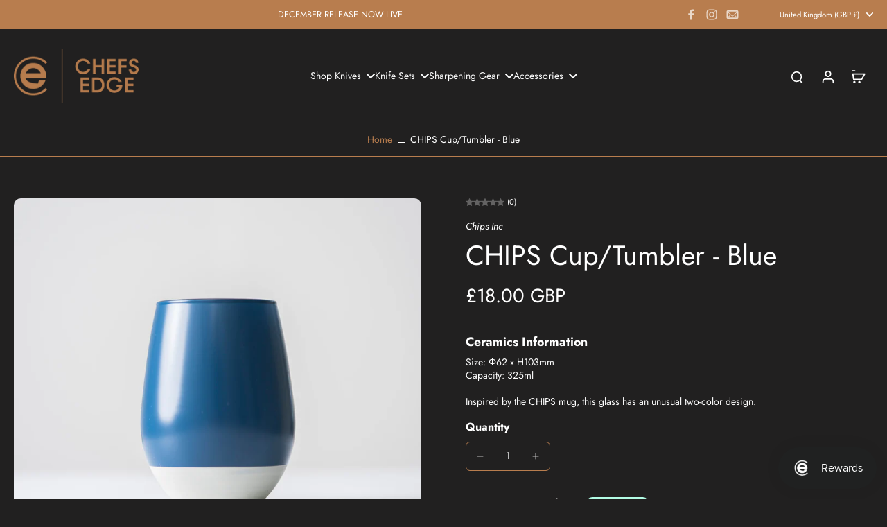

--- FILE ---
content_type: text/javascript; charset=utf-8
request_url: https://www.chefs-edge.co.uk/products/chips-cup-tumbler-blue.js
body_size: 488
content:
{"id":7229584638158,"title":"CHIPS Cup\/Tumbler - Blue","handle":"chips-cup-tumbler-blue","description":"\u003ch6\u003e\u003cstrong\u003eCeramics Information\u003c\/strong\u003e\u003c\/h6\u003e\n\u003cdiv class=\"top-level\"\u003e\n\u003cdiv class=\"background\"\u003e\n\u003cspan\u003eSize: Φ62 x H103mm\u003c\/span\u003e\u003cbr\u003e\u003cspan\u003eCapacity: 325ml\u003cbr\u003e\u003c\/span\u003e\n\u003c\/div\u003e\n\u003cdiv class=\"background\"\u003e\u003cbr\u003e\u003c\/div\u003e\n\u003cdiv class=\"background\"\u003e\u003cspan\u003eInspired by the CHIPS mug, this glass has an unusual two-color design.\u003c\/span\u003e\u003c\/div\u003e\n\u003cdiv class=\"background\"\u003e\u003cspan\u003e\u003c\/span\u003e\u003c\/div\u003e\n\u003cdiv class=\"background\"\u003e\u003c\/div\u003e\n\u003c\/div\u003e","published_at":"2024-03-05T17:00:04+08:00","created_at":"2023-07-07T15:37:37+08:00","vendor":"Chips Inc","type":"Ceramic Mug","tags":["Ceramics","Mar24","mug","Nov1","Tableware","tableware collection"],"price":1800,"price_min":1800,"price_max":1800,"available":false,"price_varies":false,"compare_at_price":null,"compare_at_price_min":0,"compare_at_price_max":0,"compare_at_price_varies":false,"variants":[{"id":42093468909774,"title":"Default Title","option1":"Default Title","option2":null,"option3":null,"sku":"CGBlue","requires_shipping":true,"taxable":true,"featured_image":null,"available":false,"name":"CHIPS Cup\/Tumbler - Blue","public_title":null,"options":["Default Title"],"price":1800,"weight":300,"compare_at_price":null,"inventory_management":"shopify","barcode":"","quantity_rule":{"min":1,"max":null,"increment":1},"quantity_price_breaks":[],"requires_selling_plan":false,"selling_plan_allocations":[]}],"images":["\/\/cdn.shopify.com\/s\/files\/1\/0552\/9180\/5902\/files\/DSC01381_70519347-624d-4b7d-baff-67f7d53cfff3.jpg?v=1709604001"],"featured_image":"\/\/cdn.shopify.com\/s\/files\/1\/0552\/9180\/5902\/files\/DSC01381_70519347-624d-4b7d-baff-67f7d53cfff3.jpg?v=1709604001","options":[{"name":"Title","position":1,"values":["Default Title"]}],"url":"\/products\/chips-cup-tumbler-blue","media":[{"alt":null,"id":28458561339598,"position":1,"preview_image":{"aspect_ratio":1.0,"height":1300,"width":1300,"src":"https:\/\/cdn.shopify.com\/s\/files\/1\/0552\/9180\/5902\/files\/DSC01381_70519347-624d-4b7d-baff-67f7d53cfff3.jpg?v=1709604001"},"aspect_ratio":1.0,"height":1300,"media_type":"image","src":"https:\/\/cdn.shopify.com\/s\/files\/1\/0552\/9180\/5902\/files\/DSC01381_70519347-624d-4b7d-baff-67f7d53cfff3.jpg?v=1709604001","width":1300}],"requires_selling_plan":false,"selling_plan_groups":[]}